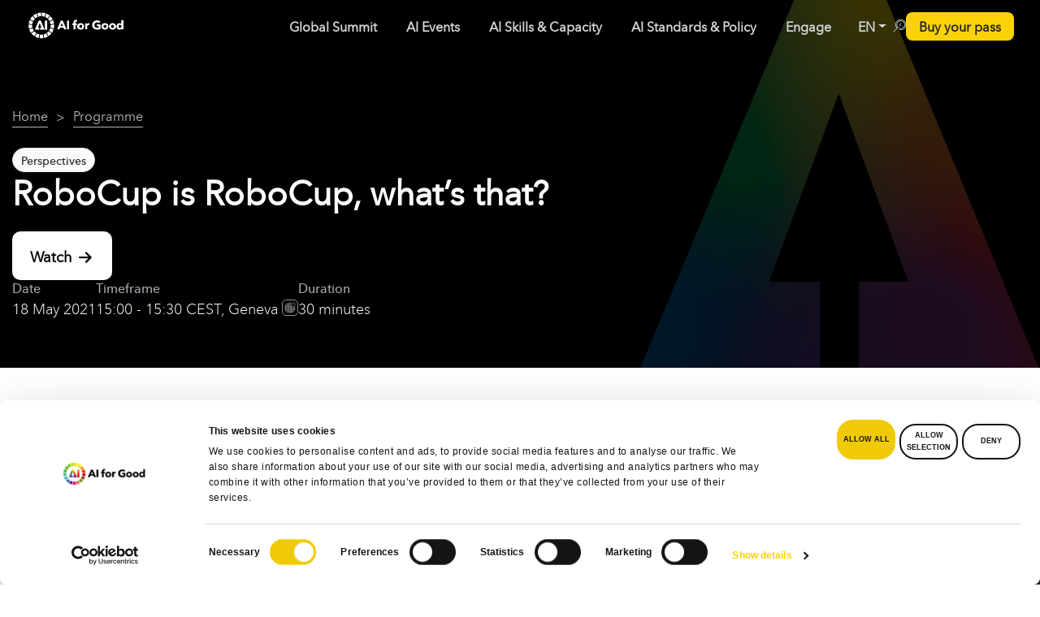

--- FILE ---
content_type: text/html; charset=utf-8
request_url: https://www.google.com/recaptcha/api2/anchor?ar=1&k=6LdHkWErAAAAAFrk2pTvbAHDJRrElWNeqP1fZ3Ws&co=aHR0cHM6Ly9haWZvcmdvb2QuaXR1LmludDo0NDM.&hl=en&v=N67nZn4AqZkNcbeMu4prBgzg&size=invisible&anchor-ms=20000&execute-ms=30000&cb=476cbsk9iek
body_size: 48651
content:
<!DOCTYPE HTML><html dir="ltr" lang="en"><head><meta http-equiv="Content-Type" content="text/html; charset=UTF-8">
<meta http-equiv="X-UA-Compatible" content="IE=edge">
<title>reCAPTCHA</title>
<style type="text/css">
/* cyrillic-ext */
@font-face {
  font-family: 'Roboto';
  font-style: normal;
  font-weight: 400;
  font-stretch: 100%;
  src: url(//fonts.gstatic.com/s/roboto/v48/KFO7CnqEu92Fr1ME7kSn66aGLdTylUAMa3GUBHMdazTgWw.woff2) format('woff2');
  unicode-range: U+0460-052F, U+1C80-1C8A, U+20B4, U+2DE0-2DFF, U+A640-A69F, U+FE2E-FE2F;
}
/* cyrillic */
@font-face {
  font-family: 'Roboto';
  font-style: normal;
  font-weight: 400;
  font-stretch: 100%;
  src: url(//fonts.gstatic.com/s/roboto/v48/KFO7CnqEu92Fr1ME7kSn66aGLdTylUAMa3iUBHMdazTgWw.woff2) format('woff2');
  unicode-range: U+0301, U+0400-045F, U+0490-0491, U+04B0-04B1, U+2116;
}
/* greek-ext */
@font-face {
  font-family: 'Roboto';
  font-style: normal;
  font-weight: 400;
  font-stretch: 100%;
  src: url(//fonts.gstatic.com/s/roboto/v48/KFO7CnqEu92Fr1ME7kSn66aGLdTylUAMa3CUBHMdazTgWw.woff2) format('woff2');
  unicode-range: U+1F00-1FFF;
}
/* greek */
@font-face {
  font-family: 'Roboto';
  font-style: normal;
  font-weight: 400;
  font-stretch: 100%;
  src: url(//fonts.gstatic.com/s/roboto/v48/KFO7CnqEu92Fr1ME7kSn66aGLdTylUAMa3-UBHMdazTgWw.woff2) format('woff2');
  unicode-range: U+0370-0377, U+037A-037F, U+0384-038A, U+038C, U+038E-03A1, U+03A3-03FF;
}
/* math */
@font-face {
  font-family: 'Roboto';
  font-style: normal;
  font-weight: 400;
  font-stretch: 100%;
  src: url(//fonts.gstatic.com/s/roboto/v48/KFO7CnqEu92Fr1ME7kSn66aGLdTylUAMawCUBHMdazTgWw.woff2) format('woff2');
  unicode-range: U+0302-0303, U+0305, U+0307-0308, U+0310, U+0312, U+0315, U+031A, U+0326-0327, U+032C, U+032F-0330, U+0332-0333, U+0338, U+033A, U+0346, U+034D, U+0391-03A1, U+03A3-03A9, U+03B1-03C9, U+03D1, U+03D5-03D6, U+03F0-03F1, U+03F4-03F5, U+2016-2017, U+2034-2038, U+203C, U+2040, U+2043, U+2047, U+2050, U+2057, U+205F, U+2070-2071, U+2074-208E, U+2090-209C, U+20D0-20DC, U+20E1, U+20E5-20EF, U+2100-2112, U+2114-2115, U+2117-2121, U+2123-214F, U+2190, U+2192, U+2194-21AE, U+21B0-21E5, U+21F1-21F2, U+21F4-2211, U+2213-2214, U+2216-22FF, U+2308-230B, U+2310, U+2319, U+231C-2321, U+2336-237A, U+237C, U+2395, U+239B-23B7, U+23D0, U+23DC-23E1, U+2474-2475, U+25AF, U+25B3, U+25B7, U+25BD, U+25C1, U+25CA, U+25CC, U+25FB, U+266D-266F, U+27C0-27FF, U+2900-2AFF, U+2B0E-2B11, U+2B30-2B4C, U+2BFE, U+3030, U+FF5B, U+FF5D, U+1D400-1D7FF, U+1EE00-1EEFF;
}
/* symbols */
@font-face {
  font-family: 'Roboto';
  font-style: normal;
  font-weight: 400;
  font-stretch: 100%;
  src: url(//fonts.gstatic.com/s/roboto/v48/KFO7CnqEu92Fr1ME7kSn66aGLdTylUAMaxKUBHMdazTgWw.woff2) format('woff2');
  unicode-range: U+0001-000C, U+000E-001F, U+007F-009F, U+20DD-20E0, U+20E2-20E4, U+2150-218F, U+2190, U+2192, U+2194-2199, U+21AF, U+21E6-21F0, U+21F3, U+2218-2219, U+2299, U+22C4-22C6, U+2300-243F, U+2440-244A, U+2460-24FF, U+25A0-27BF, U+2800-28FF, U+2921-2922, U+2981, U+29BF, U+29EB, U+2B00-2BFF, U+4DC0-4DFF, U+FFF9-FFFB, U+10140-1018E, U+10190-1019C, U+101A0, U+101D0-101FD, U+102E0-102FB, U+10E60-10E7E, U+1D2C0-1D2D3, U+1D2E0-1D37F, U+1F000-1F0FF, U+1F100-1F1AD, U+1F1E6-1F1FF, U+1F30D-1F30F, U+1F315, U+1F31C, U+1F31E, U+1F320-1F32C, U+1F336, U+1F378, U+1F37D, U+1F382, U+1F393-1F39F, U+1F3A7-1F3A8, U+1F3AC-1F3AF, U+1F3C2, U+1F3C4-1F3C6, U+1F3CA-1F3CE, U+1F3D4-1F3E0, U+1F3ED, U+1F3F1-1F3F3, U+1F3F5-1F3F7, U+1F408, U+1F415, U+1F41F, U+1F426, U+1F43F, U+1F441-1F442, U+1F444, U+1F446-1F449, U+1F44C-1F44E, U+1F453, U+1F46A, U+1F47D, U+1F4A3, U+1F4B0, U+1F4B3, U+1F4B9, U+1F4BB, U+1F4BF, U+1F4C8-1F4CB, U+1F4D6, U+1F4DA, U+1F4DF, U+1F4E3-1F4E6, U+1F4EA-1F4ED, U+1F4F7, U+1F4F9-1F4FB, U+1F4FD-1F4FE, U+1F503, U+1F507-1F50B, U+1F50D, U+1F512-1F513, U+1F53E-1F54A, U+1F54F-1F5FA, U+1F610, U+1F650-1F67F, U+1F687, U+1F68D, U+1F691, U+1F694, U+1F698, U+1F6AD, U+1F6B2, U+1F6B9-1F6BA, U+1F6BC, U+1F6C6-1F6CF, U+1F6D3-1F6D7, U+1F6E0-1F6EA, U+1F6F0-1F6F3, U+1F6F7-1F6FC, U+1F700-1F7FF, U+1F800-1F80B, U+1F810-1F847, U+1F850-1F859, U+1F860-1F887, U+1F890-1F8AD, U+1F8B0-1F8BB, U+1F8C0-1F8C1, U+1F900-1F90B, U+1F93B, U+1F946, U+1F984, U+1F996, U+1F9E9, U+1FA00-1FA6F, U+1FA70-1FA7C, U+1FA80-1FA89, U+1FA8F-1FAC6, U+1FACE-1FADC, U+1FADF-1FAE9, U+1FAF0-1FAF8, U+1FB00-1FBFF;
}
/* vietnamese */
@font-face {
  font-family: 'Roboto';
  font-style: normal;
  font-weight: 400;
  font-stretch: 100%;
  src: url(//fonts.gstatic.com/s/roboto/v48/KFO7CnqEu92Fr1ME7kSn66aGLdTylUAMa3OUBHMdazTgWw.woff2) format('woff2');
  unicode-range: U+0102-0103, U+0110-0111, U+0128-0129, U+0168-0169, U+01A0-01A1, U+01AF-01B0, U+0300-0301, U+0303-0304, U+0308-0309, U+0323, U+0329, U+1EA0-1EF9, U+20AB;
}
/* latin-ext */
@font-face {
  font-family: 'Roboto';
  font-style: normal;
  font-weight: 400;
  font-stretch: 100%;
  src: url(//fonts.gstatic.com/s/roboto/v48/KFO7CnqEu92Fr1ME7kSn66aGLdTylUAMa3KUBHMdazTgWw.woff2) format('woff2');
  unicode-range: U+0100-02BA, U+02BD-02C5, U+02C7-02CC, U+02CE-02D7, U+02DD-02FF, U+0304, U+0308, U+0329, U+1D00-1DBF, U+1E00-1E9F, U+1EF2-1EFF, U+2020, U+20A0-20AB, U+20AD-20C0, U+2113, U+2C60-2C7F, U+A720-A7FF;
}
/* latin */
@font-face {
  font-family: 'Roboto';
  font-style: normal;
  font-weight: 400;
  font-stretch: 100%;
  src: url(//fonts.gstatic.com/s/roboto/v48/KFO7CnqEu92Fr1ME7kSn66aGLdTylUAMa3yUBHMdazQ.woff2) format('woff2');
  unicode-range: U+0000-00FF, U+0131, U+0152-0153, U+02BB-02BC, U+02C6, U+02DA, U+02DC, U+0304, U+0308, U+0329, U+2000-206F, U+20AC, U+2122, U+2191, U+2193, U+2212, U+2215, U+FEFF, U+FFFD;
}
/* cyrillic-ext */
@font-face {
  font-family: 'Roboto';
  font-style: normal;
  font-weight: 500;
  font-stretch: 100%;
  src: url(//fonts.gstatic.com/s/roboto/v48/KFO7CnqEu92Fr1ME7kSn66aGLdTylUAMa3GUBHMdazTgWw.woff2) format('woff2');
  unicode-range: U+0460-052F, U+1C80-1C8A, U+20B4, U+2DE0-2DFF, U+A640-A69F, U+FE2E-FE2F;
}
/* cyrillic */
@font-face {
  font-family: 'Roboto';
  font-style: normal;
  font-weight: 500;
  font-stretch: 100%;
  src: url(//fonts.gstatic.com/s/roboto/v48/KFO7CnqEu92Fr1ME7kSn66aGLdTylUAMa3iUBHMdazTgWw.woff2) format('woff2');
  unicode-range: U+0301, U+0400-045F, U+0490-0491, U+04B0-04B1, U+2116;
}
/* greek-ext */
@font-face {
  font-family: 'Roboto';
  font-style: normal;
  font-weight: 500;
  font-stretch: 100%;
  src: url(//fonts.gstatic.com/s/roboto/v48/KFO7CnqEu92Fr1ME7kSn66aGLdTylUAMa3CUBHMdazTgWw.woff2) format('woff2');
  unicode-range: U+1F00-1FFF;
}
/* greek */
@font-face {
  font-family: 'Roboto';
  font-style: normal;
  font-weight: 500;
  font-stretch: 100%;
  src: url(//fonts.gstatic.com/s/roboto/v48/KFO7CnqEu92Fr1ME7kSn66aGLdTylUAMa3-UBHMdazTgWw.woff2) format('woff2');
  unicode-range: U+0370-0377, U+037A-037F, U+0384-038A, U+038C, U+038E-03A1, U+03A3-03FF;
}
/* math */
@font-face {
  font-family: 'Roboto';
  font-style: normal;
  font-weight: 500;
  font-stretch: 100%;
  src: url(//fonts.gstatic.com/s/roboto/v48/KFO7CnqEu92Fr1ME7kSn66aGLdTylUAMawCUBHMdazTgWw.woff2) format('woff2');
  unicode-range: U+0302-0303, U+0305, U+0307-0308, U+0310, U+0312, U+0315, U+031A, U+0326-0327, U+032C, U+032F-0330, U+0332-0333, U+0338, U+033A, U+0346, U+034D, U+0391-03A1, U+03A3-03A9, U+03B1-03C9, U+03D1, U+03D5-03D6, U+03F0-03F1, U+03F4-03F5, U+2016-2017, U+2034-2038, U+203C, U+2040, U+2043, U+2047, U+2050, U+2057, U+205F, U+2070-2071, U+2074-208E, U+2090-209C, U+20D0-20DC, U+20E1, U+20E5-20EF, U+2100-2112, U+2114-2115, U+2117-2121, U+2123-214F, U+2190, U+2192, U+2194-21AE, U+21B0-21E5, U+21F1-21F2, U+21F4-2211, U+2213-2214, U+2216-22FF, U+2308-230B, U+2310, U+2319, U+231C-2321, U+2336-237A, U+237C, U+2395, U+239B-23B7, U+23D0, U+23DC-23E1, U+2474-2475, U+25AF, U+25B3, U+25B7, U+25BD, U+25C1, U+25CA, U+25CC, U+25FB, U+266D-266F, U+27C0-27FF, U+2900-2AFF, U+2B0E-2B11, U+2B30-2B4C, U+2BFE, U+3030, U+FF5B, U+FF5D, U+1D400-1D7FF, U+1EE00-1EEFF;
}
/* symbols */
@font-face {
  font-family: 'Roboto';
  font-style: normal;
  font-weight: 500;
  font-stretch: 100%;
  src: url(//fonts.gstatic.com/s/roboto/v48/KFO7CnqEu92Fr1ME7kSn66aGLdTylUAMaxKUBHMdazTgWw.woff2) format('woff2');
  unicode-range: U+0001-000C, U+000E-001F, U+007F-009F, U+20DD-20E0, U+20E2-20E4, U+2150-218F, U+2190, U+2192, U+2194-2199, U+21AF, U+21E6-21F0, U+21F3, U+2218-2219, U+2299, U+22C4-22C6, U+2300-243F, U+2440-244A, U+2460-24FF, U+25A0-27BF, U+2800-28FF, U+2921-2922, U+2981, U+29BF, U+29EB, U+2B00-2BFF, U+4DC0-4DFF, U+FFF9-FFFB, U+10140-1018E, U+10190-1019C, U+101A0, U+101D0-101FD, U+102E0-102FB, U+10E60-10E7E, U+1D2C0-1D2D3, U+1D2E0-1D37F, U+1F000-1F0FF, U+1F100-1F1AD, U+1F1E6-1F1FF, U+1F30D-1F30F, U+1F315, U+1F31C, U+1F31E, U+1F320-1F32C, U+1F336, U+1F378, U+1F37D, U+1F382, U+1F393-1F39F, U+1F3A7-1F3A8, U+1F3AC-1F3AF, U+1F3C2, U+1F3C4-1F3C6, U+1F3CA-1F3CE, U+1F3D4-1F3E0, U+1F3ED, U+1F3F1-1F3F3, U+1F3F5-1F3F7, U+1F408, U+1F415, U+1F41F, U+1F426, U+1F43F, U+1F441-1F442, U+1F444, U+1F446-1F449, U+1F44C-1F44E, U+1F453, U+1F46A, U+1F47D, U+1F4A3, U+1F4B0, U+1F4B3, U+1F4B9, U+1F4BB, U+1F4BF, U+1F4C8-1F4CB, U+1F4D6, U+1F4DA, U+1F4DF, U+1F4E3-1F4E6, U+1F4EA-1F4ED, U+1F4F7, U+1F4F9-1F4FB, U+1F4FD-1F4FE, U+1F503, U+1F507-1F50B, U+1F50D, U+1F512-1F513, U+1F53E-1F54A, U+1F54F-1F5FA, U+1F610, U+1F650-1F67F, U+1F687, U+1F68D, U+1F691, U+1F694, U+1F698, U+1F6AD, U+1F6B2, U+1F6B9-1F6BA, U+1F6BC, U+1F6C6-1F6CF, U+1F6D3-1F6D7, U+1F6E0-1F6EA, U+1F6F0-1F6F3, U+1F6F7-1F6FC, U+1F700-1F7FF, U+1F800-1F80B, U+1F810-1F847, U+1F850-1F859, U+1F860-1F887, U+1F890-1F8AD, U+1F8B0-1F8BB, U+1F8C0-1F8C1, U+1F900-1F90B, U+1F93B, U+1F946, U+1F984, U+1F996, U+1F9E9, U+1FA00-1FA6F, U+1FA70-1FA7C, U+1FA80-1FA89, U+1FA8F-1FAC6, U+1FACE-1FADC, U+1FADF-1FAE9, U+1FAF0-1FAF8, U+1FB00-1FBFF;
}
/* vietnamese */
@font-face {
  font-family: 'Roboto';
  font-style: normal;
  font-weight: 500;
  font-stretch: 100%;
  src: url(//fonts.gstatic.com/s/roboto/v48/KFO7CnqEu92Fr1ME7kSn66aGLdTylUAMa3OUBHMdazTgWw.woff2) format('woff2');
  unicode-range: U+0102-0103, U+0110-0111, U+0128-0129, U+0168-0169, U+01A0-01A1, U+01AF-01B0, U+0300-0301, U+0303-0304, U+0308-0309, U+0323, U+0329, U+1EA0-1EF9, U+20AB;
}
/* latin-ext */
@font-face {
  font-family: 'Roboto';
  font-style: normal;
  font-weight: 500;
  font-stretch: 100%;
  src: url(//fonts.gstatic.com/s/roboto/v48/KFO7CnqEu92Fr1ME7kSn66aGLdTylUAMa3KUBHMdazTgWw.woff2) format('woff2');
  unicode-range: U+0100-02BA, U+02BD-02C5, U+02C7-02CC, U+02CE-02D7, U+02DD-02FF, U+0304, U+0308, U+0329, U+1D00-1DBF, U+1E00-1E9F, U+1EF2-1EFF, U+2020, U+20A0-20AB, U+20AD-20C0, U+2113, U+2C60-2C7F, U+A720-A7FF;
}
/* latin */
@font-face {
  font-family: 'Roboto';
  font-style: normal;
  font-weight: 500;
  font-stretch: 100%;
  src: url(//fonts.gstatic.com/s/roboto/v48/KFO7CnqEu92Fr1ME7kSn66aGLdTylUAMa3yUBHMdazQ.woff2) format('woff2');
  unicode-range: U+0000-00FF, U+0131, U+0152-0153, U+02BB-02BC, U+02C6, U+02DA, U+02DC, U+0304, U+0308, U+0329, U+2000-206F, U+20AC, U+2122, U+2191, U+2193, U+2212, U+2215, U+FEFF, U+FFFD;
}
/* cyrillic-ext */
@font-face {
  font-family: 'Roboto';
  font-style: normal;
  font-weight: 900;
  font-stretch: 100%;
  src: url(//fonts.gstatic.com/s/roboto/v48/KFO7CnqEu92Fr1ME7kSn66aGLdTylUAMa3GUBHMdazTgWw.woff2) format('woff2');
  unicode-range: U+0460-052F, U+1C80-1C8A, U+20B4, U+2DE0-2DFF, U+A640-A69F, U+FE2E-FE2F;
}
/* cyrillic */
@font-face {
  font-family: 'Roboto';
  font-style: normal;
  font-weight: 900;
  font-stretch: 100%;
  src: url(//fonts.gstatic.com/s/roboto/v48/KFO7CnqEu92Fr1ME7kSn66aGLdTylUAMa3iUBHMdazTgWw.woff2) format('woff2');
  unicode-range: U+0301, U+0400-045F, U+0490-0491, U+04B0-04B1, U+2116;
}
/* greek-ext */
@font-face {
  font-family: 'Roboto';
  font-style: normal;
  font-weight: 900;
  font-stretch: 100%;
  src: url(//fonts.gstatic.com/s/roboto/v48/KFO7CnqEu92Fr1ME7kSn66aGLdTylUAMa3CUBHMdazTgWw.woff2) format('woff2');
  unicode-range: U+1F00-1FFF;
}
/* greek */
@font-face {
  font-family: 'Roboto';
  font-style: normal;
  font-weight: 900;
  font-stretch: 100%;
  src: url(//fonts.gstatic.com/s/roboto/v48/KFO7CnqEu92Fr1ME7kSn66aGLdTylUAMa3-UBHMdazTgWw.woff2) format('woff2');
  unicode-range: U+0370-0377, U+037A-037F, U+0384-038A, U+038C, U+038E-03A1, U+03A3-03FF;
}
/* math */
@font-face {
  font-family: 'Roboto';
  font-style: normal;
  font-weight: 900;
  font-stretch: 100%;
  src: url(//fonts.gstatic.com/s/roboto/v48/KFO7CnqEu92Fr1ME7kSn66aGLdTylUAMawCUBHMdazTgWw.woff2) format('woff2');
  unicode-range: U+0302-0303, U+0305, U+0307-0308, U+0310, U+0312, U+0315, U+031A, U+0326-0327, U+032C, U+032F-0330, U+0332-0333, U+0338, U+033A, U+0346, U+034D, U+0391-03A1, U+03A3-03A9, U+03B1-03C9, U+03D1, U+03D5-03D6, U+03F0-03F1, U+03F4-03F5, U+2016-2017, U+2034-2038, U+203C, U+2040, U+2043, U+2047, U+2050, U+2057, U+205F, U+2070-2071, U+2074-208E, U+2090-209C, U+20D0-20DC, U+20E1, U+20E5-20EF, U+2100-2112, U+2114-2115, U+2117-2121, U+2123-214F, U+2190, U+2192, U+2194-21AE, U+21B0-21E5, U+21F1-21F2, U+21F4-2211, U+2213-2214, U+2216-22FF, U+2308-230B, U+2310, U+2319, U+231C-2321, U+2336-237A, U+237C, U+2395, U+239B-23B7, U+23D0, U+23DC-23E1, U+2474-2475, U+25AF, U+25B3, U+25B7, U+25BD, U+25C1, U+25CA, U+25CC, U+25FB, U+266D-266F, U+27C0-27FF, U+2900-2AFF, U+2B0E-2B11, U+2B30-2B4C, U+2BFE, U+3030, U+FF5B, U+FF5D, U+1D400-1D7FF, U+1EE00-1EEFF;
}
/* symbols */
@font-face {
  font-family: 'Roboto';
  font-style: normal;
  font-weight: 900;
  font-stretch: 100%;
  src: url(//fonts.gstatic.com/s/roboto/v48/KFO7CnqEu92Fr1ME7kSn66aGLdTylUAMaxKUBHMdazTgWw.woff2) format('woff2');
  unicode-range: U+0001-000C, U+000E-001F, U+007F-009F, U+20DD-20E0, U+20E2-20E4, U+2150-218F, U+2190, U+2192, U+2194-2199, U+21AF, U+21E6-21F0, U+21F3, U+2218-2219, U+2299, U+22C4-22C6, U+2300-243F, U+2440-244A, U+2460-24FF, U+25A0-27BF, U+2800-28FF, U+2921-2922, U+2981, U+29BF, U+29EB, U+2B00-2BFF, U+4DC0-4DFF, U+FFF9-FFFB, U+10140-1018E, U+10190-1019C, U+101A0, U+101D0-101FD, U+102E0-102FB, U+10E60-10E7E, U+1D2C0-1D2D3, U+1D2E0-1D37F, U+1F000-1F0FF, U+1F100-1F1AD, U+1F1E6-1F1FF, U+1F30D-1F30F, U+1F315, U+1F31C, U+1F31E, U+1F320-1F32C, U+1F336, U+1F378, U+1F37D, U+1F382, U+1F393-1F39F, U+1F3A7-1F3A8, U+1F3AC-1F3AF, U+1F3C2, U+1F3C4-1F3C6, U+1F3CA-1F3CE, U+1F3D4-1F3E0, U+1F3ED, U+1F3F1-1F3F3, U+1F3F5-1F3F7, U+1F408, U+1F415, U+1F41F, U+1F426, U+1F43F, U+1F441-1F442, U+1F444, U+1F446-1F449, U+1F44C-1F44E, U+1F453, U+1F46A, U+1F47D, U+1F4A3, U+1F4B0, U+1F4B3, U+1F4B9, U+1F4BB, U+1F4BF, U+1F4C8-1F4CB, U+1F4D6, U+1F4DA, U+1F4DF, U+1F4E3-1F4E6, U+1F4EA-1F4ED, U+1F4F7, U+1F4F9-1F4FB, U+1F4FD-1F4FE, U+1F503, U+1F507-1F50B, U+1F50D, U+1F512-1F513, U+1F53E-1F54A, U+1F54F-1F5FA, U+1F610, U+1F650-1F67F, U+1F687, U+1F68D, U+1F691, U+1F694, U+1F698, U+1F6AD, U+1F6B2, U+1F6B9-1F6BA, U+1F6BC, U+1F6C6-1F6CF, U+1F6D3-1F6D7, U+1F6E0-1F6EA, U+1F6F0-1F6F3, U+1F6F7-1F6FC, U+1F700-1F7FF, U+1F800-1F80B, U+1F810-1F847, U+1F850-1F859, U+1F860-1F887, U+1F890-1F8AD, U+1F8B0-1F8BB, U+1F8C0-1F8C1, U+1F900-1F90B, U+1F93B, U+1F946, U+1F984, U+1F996, U+1F9E9, U+1FA00-1FA6F, U+1FA70-1FA7C, U+1FA80-1FA89, U+1FA8F-1FAC6, U+1FACE-1FADC, U+1FADF-1FAE9, U+1FAF0-1FAF8, U+1FB00-1FBFF;
}
/* vietnamese */
@font-face {
  font-family: 'Roboto';
  font-style: normal;
  font-weight: 900;
  font-stretch: 100%;
  src: url(//fonts.gstatic.com/s/roboto/v48/KFO7CnqEu92Fr1ME7kSn66aGLdTylUAMa3OUBHMdazTgWw.woff2) format('woff2');
  unicode-range: U+0102-0103, U+0110-0111, U+0128-0129, U+0168-0169, U+01A0-01A1, U+01AF-01B0, U+0300-0301, U+0303-0304, U+0308-0309, U+0323, U+0329, U+1EA0-1EF9, U+20AB;
}
/* latin-ext */
@font-face {
  font-family: 'Roboto';
  font-style: normal;
  font-weight: 900;
  font-stretch: 100%;
  src: url(//fonts.gstatic.com/s/roboto/v48/KFO7CnqEu92Fr1ME7kSn66aGLdTylUAMa3KUBHMdazTgWw.woff2) format('woff2');
  unicode-range: U+0100-02BA, U+02BD-02C5, U+02C7-02CC, U+02CE-02D7, U+02DD-02FF, U+0304, U+0308, U+0329, U+1D00-1DBF, U+1E00-1E9F, U+1EF2-1EFF, U+2020, U+20A0-20AB, U+20AD-20C0, U+2113, U+2C60-2C7F, U+A720-A7FF;
}
/* latin */
@font-face {
  font-family: 'Roboto';
  font-style: normal;
  font-weight: 900;
  font-stretch: 100%;
  src: url(//fonts.gstatic.com/s/roboto/v48/KFO7CnqEu92Fr1ME7kSn66aGLdTylUAMa3yUBHMdazQ.woff2) format('woff2');
  unicode-range: U+0000-00FF, U+0131, U+0152-0153, U+02BB-02BC, U+02C6, U+02DA, U+02DC, U+0304, U+0308, U+0329, U+2000-206F, U+20AC, U+2122, U+2191, U+2193, U+2212, U+2215, U+FEFF, U+FFFD;
}

</style>
<link rel="stylesheet" type="text/css" href="https://www.gstatic.com/recaptcha/releases/N67nZn4AqZkNcbeMu4prBgzg/styles__ltr.css">
<script nonce="e99DOVFdt9MHun9rIkcb6g" type="text/javascript">window['__recaptcha_api'] = 'https://www.google.com/recaptcha/api2/';</script>
<script type="text/javascript" src="https://www.gstatic.com/recaptcha/releases/N67nZn4AqZkNcbeMu4prBgzg/recaptcha__en.js" nonce="e99DOVFdt9MHun9rIkcb6g">
      
    </script></head>
<body><div id="rc-anchor-alert" class="rc-anchor-alert"></div>
<input type="hidden" id="recaptcha-token" value="[base64]">
<script type="text/javascript" nonce="e99DOVFdt9MHun9rIkcb6g">
      recaptcha.anchor.Main.init("[\x22ainput\x22,[\x22bgdata\x22,\x22\x22,\[base64]/[base64]/[base64]/[base64]/[base64]/UltsKytdPUU6KEU8MjA0OD9SW2wrK109RT4+NnwxOTI6KChFJjY0NTEyKT09NTUyOTYmJk0rMTxjLmxlbmd0aCYmKGMuY2hhckNvZGVBdChNKzEpJjY0NTEyKT09NTYzMjA/[base64]/[base64]/[base64]/[base64]/[base64]/[base64]/[base64]\x22,\[base64]\x22,\x22XsKew4oaw6fChcO0S8O8wrF+OsKuDsK1eWdaw7HDrwDDtMK/wpbCuGfDvl/[base64]/woHDphTDiTTDm2IkwqrDscKtYMKBEcKeEVMdwrM/wro6eAXDqAl4w4vCoDfCl2ZcwobDjS/DnUZUw4LDiGUOw74Rw67DrC3CiCQ/w6vCsnpjL2BtcWTDoiErJcOeTFXCrMOgW8OcwpNEDcK9wrnCjsOAw6TCugXCnngsLCIaEU0/w6jDnytbWDPCkWhUwo3CqMOiw6ZbE8O/[base64]/DryLDkkvCm8Omwr9KBR7CqmMPwoxaw79dw5tcJMOqDx1aw4XCksKQw63CiiLCkgjCgWfClW7CmBphV8O3OUdCGcK4wr7DgQgRw7PCqi3DkcKXJsKfFUXDmcKWw5jCpyvDtAg+w5zCsTkRQ3dnwr9YKcOJBsK3w6DCnH7CjWfCj8KNWMKfPxpeaTYWw6/DhsKxw7LCrWFqWwTDswg4AsO8dAF7dCPDl0zDhiASwqY1wpoxaMKDwqh1w4U5wrN+eMO5eXE9PB/CoVzCnDUtVwcDQxLDrsKew4k7w7TDo8OQw5tPwoPCqsKZChFmwqzCtiDCtXxNYcOJcsKpworCmsKAwqPCmsOjXXHDhsOjb0rDnCFSaVJwwqd9wrAkw6fCucKOwrXCscK0wrEfTj/DiVkHw6DCksKjeQVow5lVw7Bnw6bCmsK4w7rDrcO+Uw5XwrwUwp9caSzCjcK/w6YhwqZ4wr9pQQLDoMKPLjcoBSHCqMKXGMOmwrDDgMO4cMKmw4IDAsK+wqw1wpfCscK4Wllfwq0Sw49mwrE2w7XDpsKQdsKSwpBySg7CpGM0w6QLfSc+wq0jw7TDgMO5wrbDsMK0w7wHwq13DFHDrcKMwpfDuETCmsOjYsKBw6XChcKnXMKHCsOkbyrDocK/cGTDh8KhMcOxdmvClMO6d8OMw5t/QcKNw7PCk217wo4Afjsnwo7DsG3DtcOXwq3DiMKyER9/[base64]/[base64]/[base64]/CkmnCvjQnDcKbwoVBVSXCiMO1w4HCnBLCqMKNw4/[base64]/w7h2RMORb8KMWcONAsKuw68DI0PCi3fDmsOLwpzDh8OvSMKMw73DhsKtw7BVOMKTFMONw5UCwoF3w6F4wqZSwpzDhMOPw7PDq1VyFsK5DcKxw6NnwqjCnsKSw7k3ejlxw4zDqGJzKznCrk4sK8Kuw74Rwp/CoxRdwpzDjgDDv8Opwr7DnMOiw6jCuMKYwqpEbsK0CRnChMO0Q8KpR8KKwpQXw67DtVQYwoTDpFlJw5vDq11yWg7DvnTCgcKkworDkMOfw5dqEyl9w4/CrMKRdcK9w6BowoHCr8Ozw7PDu8KFJsOYw4vCsH8Pw7wqZ1wRw4oif8OUdwV/w5YdwpjCmk4Uw5HCgcKCOS4jWATDjjjCpMOUw7HCs8Knwr5HIVBXwpLDnCLChMK5VmZ5w5/CmcK7w6UEIlsKw6TDjXPCq8KrwrkAa8KeRMKAwp7Dr1/DkMKcwoFCwqpiGMO4w5hPS8Kbw4LDrMKzwpHCqRnDg8K2wqIXwo9WwqN+JcOyw5B3wrjCpTZlRmbDmMOew4QATTUnw7fDiz7CusO4w7UEw7DDlzXDskVAGkvDl3vDlU4Jb2TDvCzCtMKfwqbCjsKhw60PWsOGA8OnwojDsTvCknPCqknDml3DgkPCrsO/[base64]/[base64]/w5ZLbcOjwqTCuzDCp8K3Mzxxwr9CwoDCmQfCrRbCsRFcwp9GYUzCq8O/[base64]/e8KTDUgYP8Ohw7IjwopUWilGKMOhw7EGG8KqRsOLaMKqRyPCuMO7w6B7w7DDlsOcw6/Ds8O8eyDDhcOrO8O+MsKaOnDDgS/DnMOcw5/Cm8OZw65OwoLDgsOxw4nCvMOFXFhkPcKowp5Ww63CinlcUjjDqAkvacOlw6DDnMOHw5xzdMKNJcKYSMK5w6TDpCwKIcOQw6nDtUbCmcOjeCFqwoHCsxUhMcOHUGrCjcK1w6ABwqxQw4bDtgMTwrPDncOTw57CoTVGwqfCk8OZKDtTwp/[base64]/L8Oxw6cTw5nCvMOvWsOpcsOWB1Npw5PDgMKJGn5gAMODwrQ+wpbCvAzDo1PCp8KEwrgQfAA8Zmhowr5Yw5k9w4VJw6VULGAPGk/[base64]/CssKJVMKZE8OKWMOOwos5w7fCi2FOw6I3esORw7DDqMOWfisGw67Ch8K4dMKALB0xwpF/KcOYwr1SXcKPNsOVwq9Ow4HCqX8sAsK0IcK8BUXDj8OaesOYw7rCiTgfLS9fDF8ICw0zwrvDlwxXU8OhwpHDu8OJw5PDrMO4ecOEwr/DqMOgw7zDvAokWcOXZxrDpcO1w4wSw4zCq8O3GMKsNwPDuyHCiWxnwqfCqcOAw41hOkccEMO7K0zCj8O0wonDglpUIsOtXRLDhG9jw5vCncKGTUXDuWx5w6jCjhnCtBBNP23DlwkzNSohHsKIw6PDsSfDtcKvBzgKwpQ6wrjCn2hdFsKDC1/DsStHwrTCu3kbHMOAwoTCs31FcC7CncKkeg8wbQHCu0RQwp5Ww5E/Z1pcwr4oI8OaL8O/[base64]/CkF/[base64]/ZjQTDsKdw67DqMOeKcOmwrPDg8KRPG7DjUUrwpcoXGBkw44twqHCpcKFV8KdYyQsbcKowpADVmRWXD/DhMOIw5NOw53Drh7ChSUCdGVQwoxBwonDisO+w5puwpvCtAXDsMOEJsO9w4TDkcOxUCbDjxXDpMOiwqEqaC8Cw4EjwqhAw5HCl13DriE0AsKAdjoOworCgTTCrsOQJcK+P8OaGsKyw7DDlcOJwqNsGTMsw5XDssKqwrTDs8O+w7o/asOKV8Oew5MmwoDDnlrCjsKTw57Dn3PDpFBlET/Dq8Kew7oUw4jDj2zClsOKdcKnGcKnw7rDjcK/w5BdwrrCnTXCl8KIw77CgF7CnMOmM8K9FcOidDTCi8KtcsK+FjVQwrFuw77DnXXDucOcw6pSwp4zWW9ew6DDucO6w4/[base64]/CuTpmwrnDmgLDtXgQflxiw5jCoAVUY8OswpgCwpXCuhA/wrLDmAZeasKQeMKdNcKtAsOVRFPCsixBw4vDh2DDgzBwXsKRw5A6wrfDr8OOf8OwWnLCtcOIasO+FMKKw5TDrcOrGklgN8OVw6DColjCt28NwoATEMKmwp/CiMOyByoiUcOAw4DDmm0OVsK3w77DukXDlMObwopMZXhGwp/[base64]/CvGAAw7IFw4LDtsK5SMK8w55zw5/DnDPCmBA7Kz7DjlfCiQk8w7tKw4lRTVjCgMOjwovCicKaw5Mvw7TDkMO4w59twrosTMOeKcOQMcKBbsOrw4XCgMODw5vDk8OMM2QbADZ/wpvDgsKhUArCq2VNMsORO8OXw7/CjcKOOMOzdMKQwo/[base64]/CpD/DqsKPwpvCjcOzwoQXw43DrANpexZUwrtmWsK4RMKXPsOJwphVcTbCg1/CpRDDv8KpMlnCr8KUwoPCrwU2w7vCrsO2MivCml5mEsKUei/ChkYwMxBFJ8OLPUUdSHbCkmrDqEjDoMKow5jDtMO/VsOTNnHCs8KFT2BtN8OFw7h0NBvDkj5sL8K6w6XCpsOHZ8OawqLCv2HDpsOEw5cXwq7DryLDhsOrw6AGwqoDwq/Ds8KuO8KswpZ7wqXDtHzDtVhAw6fDgQ/CmC/[base64]/CjnbCssOJSzXCuMKjCHARwptRw6M0XsKpT8KlwrcRw5jCgcOgw5Zewp9KwrZqIiPDsS3Cs8KBIENVw4DCt3bCoMKuwpAcJsOQwpfCrzsJJ8KcA0jDtcKDX8OOwqcBwqZswpxCw71aYsO9RTIGwot5w73Cr8KHaCwwwofClHcWRsKVwp/[base64]/w6R8Pmdqw5ZAQDnDrCXCnwrDj8KWw7HCpgBqB1DClycswpbCnsKYeFZVA1XDuRYMKMKWwr/CrX/CgCbCp8OGwrbDvRHClHjCi8K1wpvDt8KlFsONwrVycjcMbTLCuELCtDVtw7fCtMKRUwomS8KFwoTCuFvDrx9twq/Do259c8KFLlbCmQjCk8KSMMOAPxzDq8OaXcKhFMKcw5jDlwA2JgPDr3o8wpN8wovDj8KiQsO5OcOPK8Ocw5DDjMOewphawrYXw7/DiEXCvzsrU2diw5oRw5XCiT1VT24ecSIgwokUcT59IsOXwpHCrXzCjUAlCcO5woBUw5gMwrvDhsOPwo0OBE/DsMKTL33Ckmcjwr1IwqLCo8OiZcK9w4ZkwrvCo24XHcOhw6TDlWTCizTDg8KBw7NjwpBpN3Nvwq3CrcKQw7PCtABawovDv8KZwotVWANFwqPDvF/CnHpnwqHDvl3Dk3Bxw7vDhSXCq0cVw6PCizPDhMOUBMKuW8KJwrLDlR7CtsO/CcOaSFZ+wq3Dl0zCgcKvwpPDmMK6PsO+wqXDriBcJsKdw57DmMKeXcOPw7zCpsOFGcKuw6l6w7taXTgfVcKBR8OswqgxwqUSwqZMd293CmrDrw7Dm8KEw5Btw7oOwofDln10Ck7CoVQEBMOOC3lqScKpI8KqwqjCm8OwwqTDvlAvUcKJwo/Ds8OOZCXCviQiwq/DusOKN8KLJkIbw4HDuwcWQDULw5w0wp0cEsOIEsKYOivDkMKOXE/DkcObIn7Dm8OsNipWFhsnUMKvwpwnP3ktwopTLC7CpkozAmNCF1FKdSTDi8O+wrvCrMOHWcOTJ3fCkxXDl8KvX8KQw7jDiTEZDhUkw4PCm8OJVG/CgcOrwohUccOLw7kYwqjCugjCk8OHUiVUKwQOb8K0G1Eiw53CgyfDg2rCrFbCs8K+w6fDsGxIfz8zwoLDoGRfwoV5w4EgPsOefwTDj8KxHcOewrl6XMOnw7vCrsKURRnCusK2wp9dw57DvMOiCiQZFMKiwq3DnsK/wroUAntFKBBDwqjCvMKvwonDsMK/RcO6b8OmwpvDnsK/eEZdw7ZHw55od39Vw7jCqhLCnRVQXcKiw59wEH8GwprCsMK4NnzDh0EqYhlsFcOuU8KOwrnDkMKzw6QBEsOtwqnDjMOPwpEyMF00R8Ktw4NWWMKwDjDCuFPCsgUWa8O+w4/Djk85ZmQGwpTDv0cOwrjDpXk1YFoDKsKHYCtYw4jCpGHCk8K5fsKnw57Cr2BMwqRDd3cocjHCpcOiw4hLwrPDj8OhKltTdcK3TBnDgCrDisOWUlxyS2vCncKleDlpfWYUw60/wqTDsh3DrcO8IMOYR1DDq8OHHnTClsKKEEc7w73DpAHDvsOPw5LCn8KJwrZtwqnDrMOJZlzDrwnDvjgjwpo1wp3CvAFAw5HDmxjClQNjw4vDligBCMOpw5HDlQrDqiEGwpoAw47CuMK2woZANVMjO8KrIMKgJsO0wpdbw6XCnMKXw68ZKi8XDsKdKhIWHlAvwp/[base64]/DmcKIwpLDtynCl3fChsK6YMKVw6XDhsKCBcK1wrbCmRFbwqAZLMORw4oAwqtIwrzCq8K4FcKLwrxxwo8CRyzDqMOGwpbDjEAfwpPDm8KYH8OVwosfwqbDmnfDu8Kxw53Co8K+cR/DjRbDkcO3w78Jw7LDvMK7w75Fw5IzAFXDoVjDlnPCpMOWJsKBw4QudzzCs8OYw6B5GBLCisKgwr/DgwLCv8OAw5/DiMKCZjlQTsKLVCvCv8O+wqEZHsKawo0Xwr8sw5DCjMOvKXLCuMKjRAs5ZcODwrdvQlI2FwLChwLDlmwrw5Vywp5PeCM9V8KrwpFGD3DCvx/Dpjchw61TeRTCtcOKP0LDg8KfelbCk8KIwpd0IXd9TDAOLRrCiMOqw4/CtGDCv8OKVMOvwqEjwoUKfsOLwqZYw4jCgcKKN8Kvw4lBwph3esOjHMOww68SAcKxCcOYwrt6wp0pcS9AVGM1a8KowqfChS/[base64]/S8KnTHchU38gw4x7BcKTw43CvcOwAiEiw6tVHMKfEsOywrEDUALCmFEaIsOoWA7CqMOLUsOOwp17LsKrw5zDoRkgw60tw5BJQMKrZCnCqsOFRMKjwp7DlcOgwq0hW0vCnkrDrB8zwp0Rw57Cs8K7IWnDucOuYU/Do8KEGcK6An7CoBt6wolrwr/CoTodP8O9GCIEwq0rUcKEwrXDrE3Cg0PDrgPCocOCwojCkMKAWMObL0oBw5ATSGdNd8OQSH/Cm8KDO8KNw48QFzzDswIkRkfDosKNw6goScKTVh92w64uwoATwq5xw5nDi1DCosKiBR09Z8OyUcOaXcK+TmZWwprDn2wTw7tvQizCt8Obwr81fWxrw5UEwq7Cj8OsD8KNH2sSWXvCpcK3YMOXSMOBW1kLQk7DgcO/bcOpw4XCgDPDryB9Q1DCrScxX1oIw6PDqynDlTPDpWHCrsOBwrvCjMOJF8O/IcOPwpNrWkF9fMKCwozCssKHTMObA1x6JMO3w4xBwrbDhnlGwpzDl8OIwqYIwpd4w4bDtAbDjELDtWzCpsK6V8KmDhpowq3DkGXDlDV6SGPCoH3CpcOEwo7DlcOZTUJNwpvDocKZTFXCssOTw6lbw41mZsKgI8O4J8Kxwq1+TsO0w5RYw5/DgX1/Jx5OUsOKw6tFOsOUajQMbVsDfMOra8K5woUPw6Uqwqt5d8OgGMKtP8Owf1HCqCFpwoxCw73CnsK7ZTAYVcKPwq44K3jDtFbChCHDkxxeNSLCkAYpWcKaCcKqB3PCs8KmwoLCumDCosKxw5BjKTJdwpwrw5zDpUESw5LDpAZWIhzCqMOYJBBBwoVCwrE/w6HCuSBFw7bDnsKLLSMxPTQFw4tGwqTCogg/UMKrDx4rwr7DoMOmW8KIGHfCuMKIAMK4woXDgMO8PAsGZnkcw7jCizMfw5fCp8OTwqTDhMOjARzCiy5iVy1GwonDtcKkaQ59wqbCm8K8UHkGQcKRPkpXw7cUwplEPcKZw6hxwqPCuiDCtsOraMOFIFAUBWMLZ8K2w7MzQcOpwp4kwoooTW4dwqbDgWJrwq/Dr0LDncKeIMKEwpFaVcKfHMO5W8O/wqzChWpGwovCh8OTw5Q1w7nCjMOqwpbCsAPCp8KkwrciaWnDgcKJTUU7C8KKwphnw58XXwxDwokUwp90dRjDviATFMKoE8Orc8KHw58Yw5AEwo7DgmF9c2fDrEInw65zCy1qN8KNw4bCqDUbQn3CpQXClMOYP8K4w5zDqMKnSjoSSilQXkjDumvCrgbDoBcxwox/[base64]/[base64]/[base64]/DunvCrCnCuhpVwo3CrsKUDzHCtSEcfUzDgcOmS8KgF3nDvjfDtcKHWsOzNcOUw5TDk2Ipw5PDs8KwECgxw7vDvA/DoXBQwq5sw7bDuHNVPynCjg3CsUYfEXrDny/[base64]/Du0xCLcKuBUJULMKvLMKBXGA8ByEkU8KWw7Y/w5hlw6XDmcOsLcOGwp8Ww6HDrVB9w4pmUsKwwoohZEcdw4YMb8OEw4JcbcOWwqrCrMOTw5chw7w6w55WAjswNMKKwq0WQMOdwrrDpcK/wqt6LMO4Wh0pwqpgSsKDw5jCsR0nw4HCs0AFwrxFwpDDssOpw6PCpsO3w7XCm3R2wp7ChgQHEiHCssKsw5ETKGNRUEvCqS7Dp053wrVqwpvDvH0+w4TCoxjDkEDCosKSSQfDvVjDoxQCdxTCnMKXS0oWwqXDgFXCgDvDuk5Pw7/[base64]/CuRXCr3bCgywOXGJEwq9JwoHDn2FfwqPCucOawrHDh8Oawrszwp4kIsOnwrxBD3srwqlgPcKww7s5w69DNG4nwpVbYynDp8K4KScJwqjDvhbCocKawoPCv8OswqvDlcO6QsOaX8Ksw6oVOAlWKA7CusK/dcO/ZcKBLMKowr7DuBvDniXDklZxYkxrEcK2Wy3CjA3DmlTDlsOTNsO7AMOrwrI0f0DDvcO2w6jDiMKbQcKbwolRw67Ds1fCugxwHV5ew6fDhsO1w7LCtMKFwoMew7N2D8KbOgbCpMOww4IWwq7DgGjDnQU6wpLDkiEYVsK7wq/Cih5WwrEpEsKVw5RJfyVzdj1AYcKkWn4xZMO0wp4PEFRCw4YQwoLDvsKlKMOaw6bDrQXDtsKID8KFwoERdsKRw64UwpkVQcOdO8OfRznDu2DDiFzDjsKTYsOQw7trdsKwwrQGZ8OHdMOIHD3CjcObBRvDnDTDv8OAHg3Dhzo3wrIYwrbDmcOwYA/CoMKnw51wwqXClFXDhmDCh8KVJBUYCcK5bsKrw7fDqMKJb8OGXGtMHhpPwrXCjTzDnsOtwrfCnsKiUcKDGlDCjTVhw6HCi8OvwqLCncKeITTDgQQVwrzDtMKBw69+IyfDmnN3w59GwobDoT9iEsOdBDHDkMKXwppfahB8RcOPwpYXw7PCgsOWw70fwrvDgSYbw5p/csOTZ8O3wolkwrnDmcKkwqDCv2pOCRPDphRRGsOXwrHDhUU7D8OELcKwwr/Cq2FZcSfDmMK/HQbCgTsrDcO4w4zDocKeVRLDgSfCssO/B8K3MD3Dt8KBEMKawrrDmgcVwqjCmcOfOcKracOzw73CjiJIGC3DgyXDtAh1w4Vaw6fClMKhXcK8ZsKcwoZqN212wozCt8KGwqXCjcK6wol5NEFOXcKXD8OSw6BacQcgwrZ1w4DCgcO3w5QGw4PDmw1+w4/Dv2cqwpTDocOVKCXCjMO4wpAQw7nDhR/DliXDjMKaw45sw4nCjUHDscKsw5gRSsOdVnbChMKkw59CEsOAC8O7wrBAw6h/[base64]/Cp8OUw6vDvTHDl8OGSGLDlMKswq9Gw7oVbRl0UA/[base64]/DmzHDkELCggHCp8OBw6wkwrvDtcKVPAzCuy3DtDF/JnLDjsOewrDCgMOeGMK+w7Y/wqvDqj0nw6zCl3hdQMOSw4bCm8KiP8KbwpIowo3DkMOjX8KIwr7CpwnCtcO6E1sZISVxw4bCqyHCqsKSw6F2w4/[base64]/[base64]/ClMKHwqtAwo5nTsKAw5jDosOfw6J8w4HDoMKDwonChxXCpx7CtTLCmMOMw6vCijzDjcO/[base64]/[base64]/Dj8KsGU3CuV3CvUI7HsKiwroHwqrCt1UeSG8xLlchwo4DKm1SIMK7G3oeDl3Cp8KsC8OXwqbCj8OHw5LDjV5+bsK3w4HDhldHYMONwoZNSijCtDVqO0o0w67DpsOqwoLDnEDDmwZvB8KadHwbwqbDrXZpwo7DlgLColNgwpPCsg89DzDCoDo1w7/CkWbDjMKuwpoKeMKswqJ8OR3DlzTDj3t5FMOvw41vc8KqADARbyt4BEvDkGB+Z8O+SMObwoc1BFEVwoscwoTCn1N6FMKTaMKiSmzDjwEQIcOsw7/ClcK9b8O7w4Uiw4LDoTNJZ108TsOSYlLDpMOUwo8HY8ONwpQ8FmAuw57DpsOzwrnDscKeCMOxw4EsDsKBwqLDmEvCjMKDFsK+w6EBw7zDoBQOQzzCo8K1OElJH8OiDh1wBBzDhg3Dq8Kbw7/DhhA0H2UuPX/DicKeYsOqSRwNwr02NMOJw5dmIMO0OcONw4VKHmkmwoDDvMOBGWzDkMKpw7tOw6bDgcKrw7zDjU7Dm8O/woxHb8KPblrDrsOGwoHDoEFnDsO/woclwrPCt0YKw6zDmsO0w4LCm8KOw6c+w6PCq8OGwp1CXQNsJhsmKyLCrSJVMGoCYwQXwrA9w6xvWMOtw7khFD/DosOeMcKiwotGw4Mpw4XCm8KuIQVPLEbDtFkHwqbDvT8Fw5HDscOSSMK6Jh/Cq8OcIn/CrEpzO2rDsMK3w44gXsKowo04w4lNwosuw6DDs8OfJ8KIwqUiwr0zesOzf8Kyw7jCvcO0FXBHwovCgld/WHVTdcKhVg99wp7DsnjCglh5CsKgP8KnRmXDikDDhcKHwpDCp8Obw6h9JEXCvERjwrw1CxcpBMOVbHtSVVjDiRd0ZRVZSlxoWE4kbxbDtwQVRcOww5N+wrDDpMOCBsOnw5Ilw4pEYHbDjcOXwrl4OwDDozZPwojCtcKkU8OYwpBFEcKKwpDDjsO/w73DnDXCq8KGw4JgYR/DmsOIccKaBcKpaAVPZjhCGS/DvsKSw67CnjzDgcKBwp1ne8ONwp9AFcKfdMOCIMKgO3TCsmnDtMOtH0XDvMKBJlgRUsKqByxldsKrOgvDvcOvw6kfw5LCk8KGwqgxwrUqwrLDhWfDkUjCtMKcesKCGwjCoMK+ImnCksK/[base64]/DosOkw6d4w6h4EUcvcRpoKcKRw6RlwqkXw6zCoCRrw7Eiw5Bmwpwzw5PChMKlUsO3G25dP8KowoUMHcO1w7PDhcKsw4BHJsOiw4tpBnBzfcOEcG3ChsKywqBrw7VHw5TDg8K0C8KYcgbDlMOZw6d/L8O6dDVDOcKSQxUjPFMfZcKYcHLCsjvCrzxYL3bCrHM8wppDwqsmw7zCvcKFwo7CuMKCTsKbNnPDlwzDsjM1JsKADcKATTULw6/DpDAGWMKSw4s7wpMrwo9IwoEYw6LDp8KbbsKyVcOzbGk8wrFmw4I/w7XDi3V4BnXDrgJsPEgdw7xVLQ5qwo0jHQfDm8OeGCIRSn9rw6XDhhdYVsO9w6NTw7bDr8OqCAhvw4nDoDlywqYdGU3DhHFtMcOhw7tpw6HCksOTWsO4TyjDgmovwrvCssOYT3V/wp7CkEYwwpfClFTDqsOKwpshJ8KTwoJwQMOqDhjDrDRVwoROw79JwqzCjDHDscKOJ0jDjivDiR3DqB/CgkVCwqc7RVDComLConYMKcKUw5rDucKAEAjDu0pjwqXDnMOkwqNaDnLDrsKKacKNLMOJwptrAk/CisKsbQfDu8KoBwlKQsOuwobCuRbCl8Kvw4DCmSXChR0Bw43DgcKlTcKCwqLCksKuw63Ci17DjgwOIMOdCmzCkWHDkV0cB8KcNi4Cw7EWHzVSBsOqwovCvsKjWsKSw4/[base64]/wodudMOeRUrCh8OAa0N1dMK6wqx2YV4yw693wq7Cq0FbasOdwoAOw7VVKcOtdcKHw4rDnMKQIlHDoSfCu1LDnsK7JcKAw4RAIyDCmjLCmsO5wqDDssKBw4bCuF/CvsOswrzCkMOowrTCtMK7BMKjJBMuEAXDtsOGw5XCrEFIARYBPcOGM0cZwqnDgRTDosOwwr7Cs8O5w4zDqDzDsyEFwqbCiTLDtBh+w4TClMOZSsKPw4HCisK0w79Nw5Yvw6/CjRo4w5EMwpRKQcKrw6HDoMOEDsOtwpbCsxLCl8KbwrnCvsOralTCpcOjw5c6w5kbw7kBw71Aw6fDr3XDhMKfw6jDv8O+wpzDscO8wrA0wqbCk37Dj2wiw47DsAXCoMKVWRFvCRHDsnPDuUIQNipIw6DCusKlwpvDmMK/[base64]/w5vChGLCsT0ewrHCmMO5woEdw5xrw63CpcKwwqcxbcO4I8OUTMK+w47CuGIHQB4ww6jCvz4xwq/Cq8Ogw6pJHsOdw5d9w6HCo8KwwphAwoYVPRsZDsKtw69Nwo8hWgfCjMKMeillw6tLKVjCucOjw7RpdcKEwrnDmExkwqA3w6HDlUvDvHg+wp7DpSJvBmQrXkJmdcOUw7FSwoEyf8Ovwq8vwqNnfB/ClMO8w5lHw7x1DMOpw6bDsz0Xw6fDgXzDgAN8OWo9w50PXcKTP8K4w4Rew4gpMcKMw73CrH7CmTTCp8Oxwp/CnMOndybClyzCtipfwq0Iw551NRJ4wpjDpcKfPUh3eMK4wrRxK2Q1wpRPGRbCtVZPbMOdwo43wp59JsOEUMKJUgEdwo7CgUJ9EAk1cMOXw4s7d8K7w7jCtg4nwozCsMOMw5NQw5FAwp/ClcK8wrrCkcOANEnDu8KSwqsZwpZxwpNSwrcJYMKRb8OMw4wqw48BIxjCgXzCucK+RsOnM08FwrIQb8KAVAfDvjMXGcOCJsKrXcKqYsO0w4TDgsOEw7PDk8KFIsOVVsOvw43Cr3piwrfDgi/Dr8KeZXDCr08uN8O4AcOmworCmisLVsKPKsOfwrhESsO9XhUtX33CmgYOw4XDoMKgw61pwosfP2k/BibCnlHDuMKjw4cHfXMZwpTCoRTDo3B5di0rdcOpwrcVM0x/DsOgwrTDisKGCsO7w7REQBhaD8Kqw5MTNMKHwqjDpsOyDsOCLg5aw7XDky7ClcK4EgzCr8KaTWdwwrnDsnPCum/DlVEvw4NFwrAMw4xfwprCp1nCjDXDpFMDw4UewrsSw6XDpcOIwp3Cv8KjQ1HCvMO9Gmodw4sKwrppw5ILw5shOi5+w4vDlcORw7rCpcKcwps9VUZpwpVTVnnChcOVwr/CgMKDwqQXw7EVLFhXVghzZEVcw4NNwozCiMKcwpTDuBPDlcK0w6vDkHp7wowyw4pww5vDuyXDgcKCw6fCvMOvw4HCmgA/bsO6VsKcw4RYeMK9w6fDnsOMI8K9a8Kcwr/Cs0Qpw6xLw5rDmMKADcK2PU/CusO2w4hnw7LDg8Otw7/DvVkUw6rDpMOxw401w7bCm1F1w5B/[base64]/wo3CnTQVdAh8w4nDnMOTwq15w6zDjGzCmRfDmHk8wrbCk0fDvwLComkPwpZIIWx2wpbDqA3Ds8Ojw5rCsA3DosOqDsKxQMKYw71feT5FwrpNw6smFhnDvnLDkGLDnBfCoB7DvsK1N8Ofw5oowozCjFPDhcKkw65Swo/[base64]/CvsOuJG/CvcK/[base64]/CmWsWwqPDtsOnU2YFwq/[base64]/DhQwrwoHCjyDDn8OmBXlBw5tULcOVw40pC8OPSsOxZcKgw7PCm8KpwrASEMKPw6gDI1/ClT4vHHPDmSlKZMOFPMOTNmsbwoZYwpfDjMOsQMKnwonDjsKXUMONUMKvU8KjwoTDvlbDjiAGbBsqwr/[base64]/Du8KMc8KiLR94YEUawohYw5Ejw4dBwq7CvDHCuMKfw5UKwp97JcO1Fg3CqhFIw6nCp8Oew4zDkgvDggJDQ8KvRMOfecK4RcOCCkfChFQwHzRtc1jDvgYGwo/[base64]/ChHbDtjElw5DCuAgKwpQmSiYjcVTClMKAw5LCq8KSw7MwGnHCtitJwqRkDsKWXcKawpHClSo2cT/CtmvDtHEkw6Q9w7nDrRh2bzhiEsKSw7Jgw75jwoo8wqHDvnrCiQXCnMKYwo/Drhc/RMK4wr3DsxkaQsOlw7zDrsK3wrHDjmnCo2t0UsO6WsK1OsOTw4LDjsKDCh5xwrrCiMOSd2ctL8OBJS/[base64]/[base64]/CpcOpRgnDv8KFw4DDkx3Cm8O9w6J+QiPDr27CvwxTwrMhZ8KWQcKpwppodhEGdsO9w6RNCMOqKDjDvw/[base64]/DqsKsXMKCb396QjTDnMOXMTvDp0knwpXCs1Zuw7cvFXReQ298wpjCv8KWAyojwonCoFZow7U9wqfCoMOdWyzDscKWwrfDl3PDtT1+w5DDlsK/[base64]/CksKqAx3DlMO8wo/CriQ8wozCrcOZT8OyTMOkNgbChsOLcsO1VQInw58wwqrDiMOwDcOCK8OmwrjCoiDCnAsEw7vDvwvDuz5/wofCphUtw5lVR2Ukw7kcwrh6AEbDuxDCucKgw47CsWTCtsK8PsOrDhJWE8KUHcONwrjDsCPCoMOcJMO3Ej3CnsOnwp3DhcKfNznDiMOMacKVwptiwqbDpMODwoHCksOnTzXCikLCncKuw4FBwoXCtcOzHhkjNV5kwp/CskpwCS/CjVpvwqXDoMK/w6oAFMO/w4VEwr5Twps/aRbCl8KOw6tLKsKNwq8oH8KswoYxwrzCsg5eKsKawoPCgMO/[base64]/CrMKuKTPDmMKVLsKowr14wpUJUwdywpnCsjTDnBVbw71GwqwTKMOwwodmQwXCucK1R3wzw7TDtsKowpfDpMOuwrHCpH/Dlk/CpknDu1HDqsKSa2rCilMZHMKJw7Jfw5rCsH3DrMOYOUjDu27DgcOQdMOyfsKrwpDCm1d/w5NlwooSKMO3w4lzwovCom3DoMKMTGfDsiUAX8O8KiLDjFs2Nmlne8KgwrfCncOmw4ZNP1rCnsKwFz9Swq4vNUDDjVrCiMKSBMKVU8OzTsKWw7fCiDLDm3rCk8Kpw6tqw7hjCsKWwobCsSXDqRXCpBHDoRLCli7ClBnDuDs3AVHDo3tYST5jbMKfaDfChsO1wp/DmMOBwphCw7Fvw6nDqX7Dm3sxVMOUPhEvKRjClMOVVgTCucOww67DuThqfH7DlMK/w6BUW8Kjw4Mew6IqfsOfWBg8NsO+w7t0WWFhwrI6dsOswrd3wrx6DcOBWRfDlsKYw7ocw4PCicOnCMKywqJlSMKSawPDuWXCq1XChEJWw70/WxV2AAXDhCA0K8KxwrBiw4LCncO+wr/Cn1o1IMOSSsOHU3p2KcK3wp0wwobCo29gwo43w5BOwoDCvEBOBUUrOMKzwrfCqCzCs8K1w43CsmvCliDDglVFw6zDlRR9w6DDhREtMsO1P3dzPsKXQMOTHBjDt8K/[base64]/DucO9bn/CtSA+SsO3bkDDhsKAYMOHwqAXHXbDlcKpJEvDoMO9WGB/e8KbMcKkR8Orw4zCnMOVwoh5QMKRXMOSwpkuaEvCkcKALHnCuWUVwr48w60ZSnbCsR5PwoMHNwbCmR/[base64]/DnjgWKy1rwrtDwqBYwodJOjHCo13Du0VywpF0w784w45/w5LDiXLDpsKrwqHDm8KRbTIew7DDmkrDn8KJwqXCvR7CrEgOeWtXw63DlSvDrhp6B8OeW8Odw5IaNcOnw4jCncO3HMOYLXJQGAMeYMKfcMKbwoFXKk/CncKrwrgiJQkow6YUaCDCjk3Dl1Edw6nChcKFNAnCgCczf8ONJMKVw7PDvxYlw6Nvw4fCkTVcCsOiwq3Cg8ONw4HDoMKBw6xaeMKhw5gDwpHCmUdjd3gPMsKgwq/[base64]/Dq8OdwrTCpMKjJcKCwqjCmiLCucKWwr0TZcKrK0lXwr3Cn8Oqw5nCrlvDhUVyw5jDo3c5w7RKw6jCv8OeMUvCsMOgw5oQwr/Cj2wLd03ClGHDncKjw6/[base64]/bsO+Tx/Cux/[base64]/CuMK5fcOhw5onS2LDnjvDnsKHBsKrW0RVw7zCusO0w4dkGMO6woAZasOYw6dCDsKew6t/CMKBfzwewqNkw77DgsKuwprCgsOpdcOzwqbDmGJIw7vCjSnClMKUecKoPMODwpYoLMKVLMKxw540ZMO/[base64]/CvkrDicO+w6MSwpjDrcOhw6XDpcOIw7Z9HXccCsKlE0Iew6vDgsOGL8OBCsOCOsKGwrDChxQAMsK+aMO2wqV+w7LDnC/Dix/DtMK7w53Cl25dGMKSNkd8DTnCj8O9wpsuw5HCvMKBC3vCjVQ8F8OWw5xew4Q9wo5DwovDo8KyK0/DqMKAwrzCtlHCosKGQcOkwpwyw77Dul/CuMKXbsK1fk5hMsKjwozDlGAXQ8O8S8OkwqE+ZcOHIQgTG8OcGcOzw6LDsjhYM2sCw53DgsKkY37Cs8KEw4HDrxvCuGHClQTCsGINwobCtsOLw5rDrSg0M21IwppAaMKWw6UowpjDkQvDoxPDjkFBZATCucKkw4vDvMKwZS/DgmfDh3vDvCjCmMKJQsK+JMKiwogdKcKxwpNbUcOqw7VsVcOxw6RWU0wqfH7CvsOdOTzCjnrDomjDhV7Cok5EdMOWPy5Ow5vDjcKOwpJow6x+TcOMQz3CpH3CiMOxwqtrZ3jCisOiwoM/YsOHwoLDqMKhMMO9wovChxBpwpXDkWdnCcOcwqzCtMOEEsKEKsOow6gOTcKNw5hbe8OiwrvDkmXCn8KOdGXCv8K1e8OxP8OEwozDmMOiRBnDiMO2wrbCuMOaTcKcwqrDmsOBw5NVwq8+DEo/[base64]/ChSxyw6vCv8Ofw6sqw7/DhcKYV8OhcV/[base64]/w6sowqY2QwPCjz/Dq8OKVzXDucKnw4zCk8Kaw7jCsk0zczQWw4dbw6/Ci8K/woAbScOPwo3DhyFmwoPCm3nDuTXDiMKWwo0vwqt7OWp3w7duFMKLwpQBYHvCpjLCpnZjw7ZPwpFFF0TDoAfCuMKSwp9+FMObwr/[base64]/[base64]/wqBcEMKowrnDnVPDm8KTFxYjwovDoGApFMOww7Q1w5AkS8KjbR9sYUR+w75BwqfCpRopw5/Cl8K5JDHDnsOkw7HDrsOfwozCncKGwo4owrMOw73DgFhYwqnDj2wfwqHDjsKowq0+w5/CrSF+wrzClUrDh8KMwoISwpAmeMO1GB5nwpzDnBjCo3TDrQHDvFPCocKHIVhBwok1w4PCngLCj8O2w5tSwr9rOcODwpDDtsKdwrXCjxMsw4HDgMOlDRpEwozCoxVkZFIsw7nCkkgmA2XCkirCvjfCgsO/w7bDvTTDinHDrcOHFEtTw6bDs8K/wqnDj8OIAcKfwq0VECbDnmInwofDqw0lW8KJEMKgWBvCmMOOKMOiVMKWwoBew5DCrF/CrMKuDcK9ZsK5wqElLMK4w6VdwpbCn8O9cnU+K8Kjw5dATcKicT/[base64]\\u003d\\u003d\x22],null,[\x22conf\x22,null,\x226LdHkWErAAAAAFrk2pTvbAHDJRrElWNeqP1fZ3Ws\x22,0,null,null,null,1,[21,125,63,73,95,87,41,43,42,83,102,105,109,121],[7059694,940],0,null,null,null,null,0,null,0,null,700,1,null,0,\[base64]/76lBhnEnQkZnOKMAhmv8xEZ\x22,0,0,null,null,1,null,0,0,null,null,null,0],\x22https://aiforgood.itu.int:443\x22,null,[3,1,1],null,null,null,1,3600,[\x22https://www.google.com/intl/en/policies/privacy/\x22,\x22https://www.google.com/intl/en/policies/terms/\x22],\x22ZplT5F/tqYT1J+TO4AmKYbXoDuDtWPpRzSqrl8CagQA\\u003d\x22,1,0,null,1,1769487480734,0,0,[9,162,151,61,156],null,[164,4],\x22RC-m9B_AP8hYIaYwQ\x22,null,null,null,null,null,\x220dAFcWeA4l1EmUcl7SzV9IfHQt1wye9hFGU1GM0hmHhgiRWEVF0KgNpUuTKx_h6xSE44oyfml8YV_442ZapbrgQBqGpbBP7xubIQ\x22,1769570280741]");
    </script></body></html>